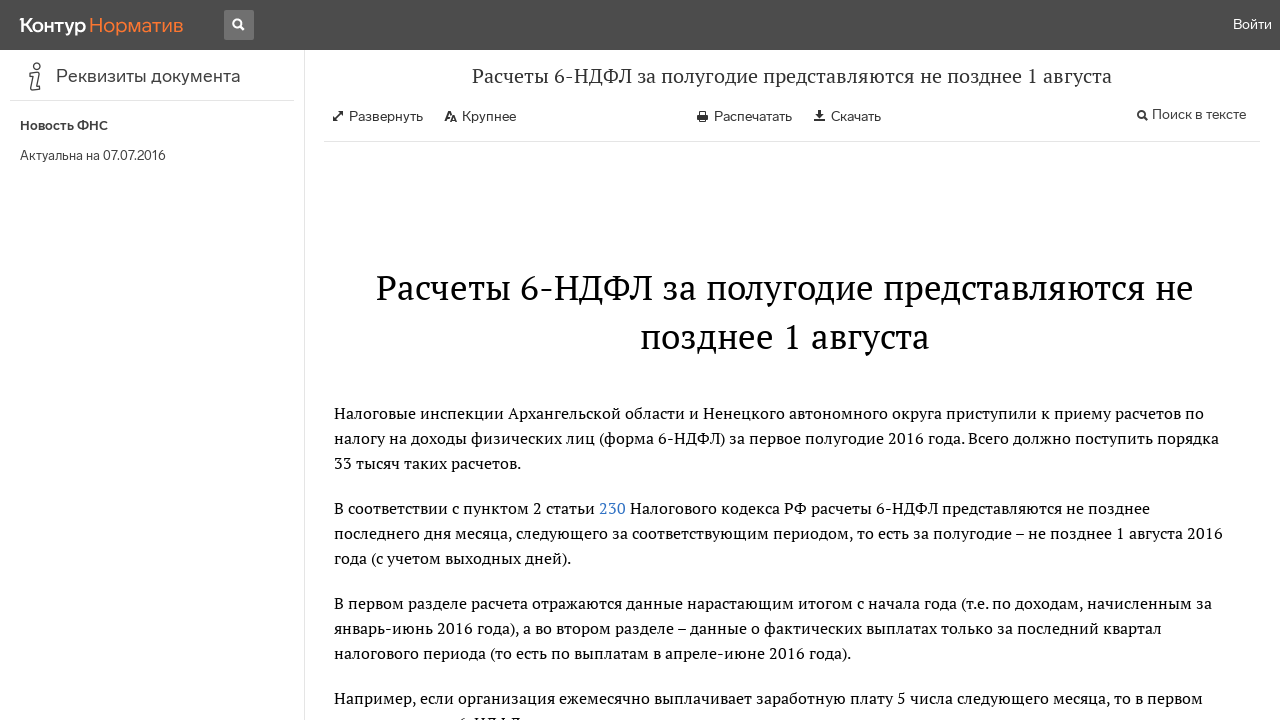

--- FILE ---
content_type: text/css
request_url: https://s.kontur.ru/common-v2/fonts/LabGrotesque/LabGrotesque.css
body_size: 229
content:
@font-face {
    font-family: 'Lab Grotesque';
    font-style: normal;
    font-weight: 100;
    src: url(https://s.kontur.ru/common-v2/fonts/LabGrotesque/LabGrotesque-Thin.woff2) format('woff2'),
         url(https://s.kontur.ru/common-v2/fonts/LabGrotesque/LabGrotesque-Thin.woff) format('woff');
}

@font-face {
    font-family: 'Lab Grotesque';
    font-style: normal;
    font-weight: 300;
    src: url(https://s.kontur.ru/common-v2/fonts/LabGrotesque/LabGrotesque-Light.woff2) format('woff2'),
         url(https://s.kontur.ru/common-v2/fonts/LabGrotesque/LabGrotesque-Light.woff) format('woff');
}

@font-face {
    font-family: 'Lab Grotesque';
    font-style: normal;
    font-weight: 400;
    src: url(https://s.kontur.ru/common-v2/fonts/LabGrotesque/LabGrotesque-Regular.woff2) format('woff2'),
         url(https://s.kontur.ru/common-v2/fonts/LabGrotesque/LabGrotesque-Regular.woff) format('woff');
}

@font-face {
    font-family: 'Lab Grotesque';
    font-style: normal;
    font-weight: 500;
    src: url(https://s.kontur.ru/common-v2/fonts/LabGrotesque/LabGrotesque-Medium.woff2) format('woff2'),
         url(https://s.kontur.ru/common-v2/fonts/LabGrotesque/LabGrotesque-Medium.woff) format('woff');
}

@font-face {
    font-family: 'Lab Grotesque';
    font-style: normal;
    font-weight: 600;
    src: url(https://s.kontur.ru/common-v2/fonts/LabGrotesque/LabGrotesque-Medium.woff2) format('woff2'),
         url(https://s.kontur.ru/common-v2/fonts/LabGrotesque/LabGrotesque-Medium.woff) format('woff');
}

@font-face {
    font-family: 'Lab Grotesque';
    font-style: normal;
    font-weight: 700;
    src: url(https://s.kontur.ru/common-v2/fonts/LabGrotesque/LabGrotesque-Bold.woff2) format('woff2'),
         url(https://s.kontur.ru/common-v2/fonts/LabGrotesque/LabGrotesque-Bold.woff) format('woff');
}

@font-face {
    font-family: 'Lab Grotesque';
    font-style: normal;
    font-weight: 900;
    src: url(https://s.kontur.ru/common-v2/fonts/LabGrotesque/LabGrotesque-Black.woff2) format('woff2'),
         url(https://s.kontur.ru/common-v2/fonts/LabGrotesque/LabGrotesque-Black.woff) format('woff');
}

@font-face {
    font-family: 'Lab Grotesque';
    font-style: italic;
    font-weight: 100;
    src: url(https://s.kontur.ru/common-v2/fonts/LabGrotesque/LabGrotesque-ThinItalic.woff2) format('woff2'),
         url(https://s.kontur.ru/common-v2/fonts/LabGrotesque/LabGrotesque-ThinItalic.woff) format('woff');
}

@font-face {
    font-family: 'Lab Grotesque';
    font-style: italic;
    font-weight: 300;
    src: url(https://s.kontur.ru/common-v2/fonts/LabGrotesque/LabGrotesque-LightItalic.woff2) format('woff2'),
         url(https://s.kontur.ru/common-v2/fonts/LabGrotesque/LabGrotesque-LightItalic.woff) format('woff');
}

@font-face {
    font-family: 'Lab Grotesque';
    font-style: italic;
    font-weight: 400;
    src: url(https://s.kontur.ru/common-v2/fonts/LabGrotesque/LabGrotesque-Italic.woff2) format('woff2'),
         url(https://s.kontur.ru/common-v2/fonts/LabGrotesque/LabGrotesque-Italic.woff) format('woff');
}

@font-face {
    font-family: 'Lab Grotesque';
    font-style: italic;
    font-weight: 500;
    src: url(https://s.kontur.ru/common-v2/fonts/LabGrotesque/LabGrotesque-MediumItalic.woff2) format('woff2'),
         url(https://s.kontur.ru/common-v2/fonts/LabGrotesque/LabGrotesque-MediumItalic.woff) format('woff');
}

@font-face {
    font-family: 'Lab Grotesque';
    font-style: italic;
    font-weight: 600;
    src: url(https://s.kontur.ru/common-v2/fonts/LabGrotesque/LabGrotesque-MediumItalic.woff2) format('woff2'),
         url(https://s.kontur.ru/common-v2/fonts/LabGrotesque/LabGrotesque-MediumItalic.woff) format('woff');
}

@font-face {
    font-family: 'Lab Grotesque';
    font-style: italic;
    font-weight: 700;
    src: url(https://s.kontur.ru/common-v2/fonts/LabGrotesque/LabGrotesque-BoldItalic.woff2) format('woff2'),
         url(https://s.kontur.ru/common-v2/fonts/LabGrotesque/LabGrotesque-BoldItalic.woff) format('woff');
}

@font-face {
    font-family: 'Lab Grotesque';
    font-style: italic;
    font-weight: 900;
    src: url(https://s.kontur.ru/common-v2/fonts/LabGrotesque/LabGrotesque-BlackItalic.woff2) format('woff2'),
         url(https://s.kontur.ru/common-v2/fonts/LabGrotesque/LabGrotesque-BlackItalic.woff) format('woff');
}
